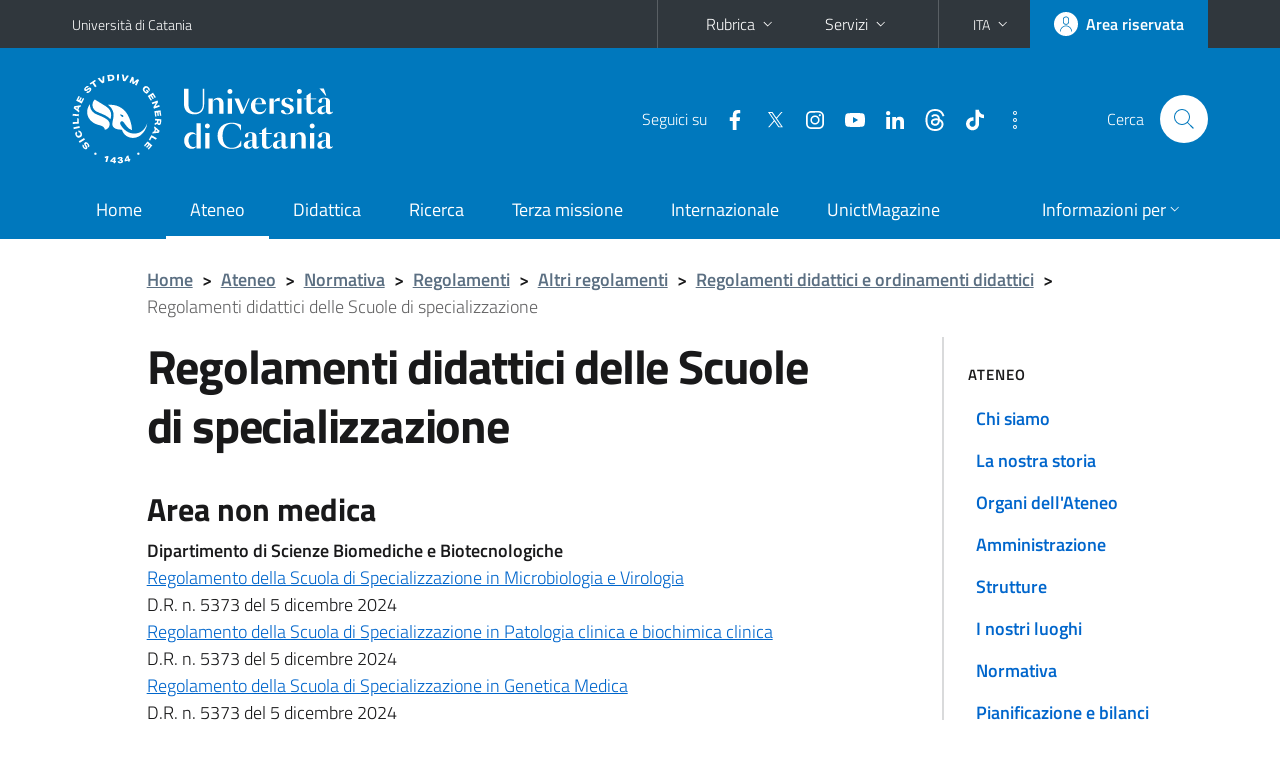

--- FILE ---
content_type: text/html; charset=utf-8
request_url: https://www.unict.it/ateneo/regolamenti-didattici-delle-scuole-di-specializzazione
body_size: 8683
content:
<!DOCTYPE html>
<html lang="it">
<head>
<meta charset="utf-8">
<title>Regolamenti didattici delle Scuole di specializzazione | Università di Catania</title>
<meta name="viewport" content="width=device-width,initial-scale=1,shrink-to-fit=no">
<link rel="shortcut icon" href="https://www.unict.it/sites/all/themes/id_theme_unict/favicon.ico" type="image/vnd.microsoft.icon">
<meta name="description" content="Area non medica Dipartimento di Scienze Biomediche e Biotecnologiche Regolamento della Scuola di Specializzazione in Microbiologia e Virologia ​D.R. n. 5373 del 5 dicembre 2024 Regolamento della Scuola di Specializzazione in Patologia clinica e">
<meta name="generator" content="Drupal 7 (https://www.drupal.org)">
<link rel="canonical" href="https://www.unict.it/it/ateneo/regolamenti-didattici-delle-scuole-di-specializzazione">
<link rel="shortlink" href="https://www.unict.it/it/node/7393">
<link href="/bootstrap-italia/css/bootstrap-italia.min.css" rel="stylesheet">
<link type="text/css" rel="stylesheet" href="https://www.unict.it/sites/default/files/css/css_xE-rWrJf-fncB6ztZfd2huxqgxu4WO-qwma6Xer30m4.css" media="all">
<link type="text/css" rel="stylesheet" href="https://www.unict.it/sites/default/files/css/css__5VnUxpBbXtRlF7ZuhQOkcvqhn-cL0ElbPJy1OxNRuo.css" media="all">
<link type="text/css" rel="stylesheet" href="https://www.unict.it/sites/default/files/css/css_IlqYLwXGDd7Rw-RQHj5IeArwhI0NQAmGep_QwUXgk9A.css" media="all">
<style type="text/css" media="all">
<!--/*--><![CDATA[/*><!--*/
.skiplinks{background-color:#fff}#menu-di-servizio .dropdown-menu,.it-header-slim-right-zone .dropdown-menu{z-index:9999}#menu-servizi{z-index:1001}#nav10.navbar-collapsable{z-index:1000!important}#nav10.navbar-collapsable .close-div{background-color:transparent}

/*]]>*/-->
</style>
<link type="text/css" rel="stylesheet" href="https://www.unict.it/sites/default/files/css/css_cDkJk-8t3QGcPP2hkWWpMn3FkqUv981fONrcNEua1hY.css" media="all">
<script type="text/javascript" src="https://www.unict.it/sites/default/files/js/js_6UR8aB1w5-y_vdUUdWDWlX2QhWu_qIXlEGEV48YgV-c.js"></script>
<script type="text/javascript" src="https://www.unict.it/sites/default/files/js/js_onbE0n0cQY6KTDQtHO_E27UBymFC-RuqypZZ6Zxez-o.js"></script>
<script type="text/javascript" src="https://www.unict.it/sites/default/files/js/js_tB-BLaOKJ50QP_oHpRCTQfjKAA45N06c2zZsxNwKzuc.js"></script>
<script type="text/javascript" src="https://www.unict.it/sites/default/files/js/js_euANCXEh-_ofEaxiCKUKtJWA3JSGiG9GU3HHP49yKCk.js"></script>
<script type="text/javascript">
<!--//--><![CDATA[//><!--
jQuery.extend(Drupal.settings, {"basePath":"\/","pathPrefix":"it\/","setHasJsCookie":0,"ajaxPageState":{"theme":"id_theme_unict","theme_token":"Sg6LfeH3Rfa3i-7aZFUyUlc5L7_iHpxrJhi5OqCrwrg","js":{"sites\/all\/modules\/jquery_update\/replace\/jquery\/2.2\/jquery.min.js":1,"misc\/jquery-extend-3.4.0.js":1,"misc\/jquery-html-prefilter-3.5.0-backport.js":1,"misc\/jquery.once.js":1,"misc\/drupal.js":1,"sites\/all\/modules\/jquery_update\/js\/jquery_browser.js":1,"misc\/form-single-submit.js":1,"sites\/all\/modules\/ckeditor_accordion\/js\/ckeditor-accordion.js":1,"sites\/all\/modules\/entityreference\/js\/entityreference.js":1,"public:\/\/languages\/it_iTEn3M421W6G3VWDPq1fNyj7xFfmEvR1RqsZjxrrqXg.js":1},"css":{"modules\/system\/system.base.css":1,"modules\/system\/system.menus.css":1,"modules\/system\/system.messages.css":1,"modules\/system\/system.theme.css":1,"modules\/aggregator\/aggregator.css":1,"sites\/all\/modules\/ckeditor_accordion\/css\/ckeditor-accordion.css":1,"modules\/field\/theme\/field.css":1,"modules\/node\/node.css":1,"modules\/search\/search.css":1,"modules\/user\/user.css":1,"sites\/all\/modules\/views\/css\/views.css":1,"sites\/all\/modules\/ckeditor\/css\/ckeditor.css":1,"sites\/all\/modules\/ctools\/css\/ctools.css":1,"sites\/all\/modules\/tagclouds\/tagclouds.css":1,"sites\/all\/modules\/taxonomy_access\/taxonomy_access.css":1,"0":1,"sites\/all\/themes\/id_theme\/style.css":1,"sites\/all\/themes\/id_theme_unict\/unict.css":1}},"ckeditor_accordion":{"collapseAll":1},"urlIsAjaxTrusted":{"\/it\/search\/node":true}});
//--><!]]>
</script>
</head>
<body class="html not-front not-logged-in one-sidebar sidebar-first page-node page-node- page-node-7393 node-type-page i18n-it">
<div class="skiplinks"><a class="sr-only sr-only-focusable" href="#it-main" accesskey="c">Vai al contenuto principale</a><a class="sr-only sr-only-focusable" href="#it-main-menu" accesskey="n">Vai al menu di navigazione</a></div>
<header class="it-header-wrapper">
<div class="it-header-slim-wrapper">
<div class="container">
<div class="row"><div class="col-12">
<div class="it-header-slim-wrapper-content">
<a class="d-none d-lg-block navbar-brand" href="https://www.unict.it">Università di Catania</a>
<div class="nav-mobile"><nav aria-label="Navigazione accessoria">
<a class="it-opener d-lg-none mr-1" href="https://www.unict.it" aria-hidden="true" tabindex="-1">Università di Catania</a><a class="it-opener d-lg-none" data-toggle="collapse" href="#menu-di-servizio" role="button" aria-expanded="false" aria-controls="menu-di-servizio" title="Apri il menu di servizio"><svg class="icon" role="img"><use href="/bootstrap-italia/svg/sprite.svg#it-expand"></use></svg></a>
<div class="link-list-wrapper collapse" id="menu-di-servizio">
<ul class="link-list">
<li class="dropdown"><a class="list-item dropdown-toggle" href="#" role="button" data-toggle="dropdown" aria-expanded="false">Rubrica<svg class="icon d-none d-lg-block" role="img"><use href="/bootstrap-italia/svg/sprite.svg#it-expand"></use></svg></a>
<div class="dropdown-menu"><div class="row"><div class="col-12 px-3">
<form action="https://www.unict.it/content/cerca-nella-rubrica" method="post" id="rubrica-form" accept-charset="UTF-8" class="unict-form">
<div class="container">
<div class="form-row"><label for="input-01" class="sr-only">Cerca nella rubrica per cognome</label><input required id="input-01" name="trova" type="text" class="form-control" autocomplete="family-name" placeholder="Cerca nella rubrica per cognome"></div>
<div class="form-row mt-2 mb-1"><input type="submit" class="btn btn-primary btn-xs py-1" value="CERCA"></div>
</div>
</form>
</div></div></div></li>
<li class="dropdown"><a class="list-item dropdown-toggle" href="#" role="button" data-toggle="dropdown" aria-expanded="false">Servizi<svg class="icon d-none d-lg-block" role="img"><use href="/bootstrap-italia/svg/sprite.svg#it-expand"></use></svg></a>
<div class="dropdown-menu" id="menu-servizi"><div class="row"><div class="col-12"><div class="link-list-wrapper">
<ul>
<li><a class="list-item" href="https://studenti.smartedu.unict.it" target="_blank" rel="noopener"><span>Portale studenti</span></a></li>
<li><a class="list-item" href="https://docenti.smartedu.unict.it/docenti/" target="_blank" rel="noopener"><span>Portale docenti / didattica</span></a></li>
<li><a class="list-item" href="https://intranet.unict.it" target="_blank" rel="noopener"><span>Portale personale</span></a></li>
<li><a class="list-item" href="https://segreterie.smartedu.unict.it" target="_blank" rel="noopener"><span>Portale segreterie</span></a></li>
<li><a class="list-item" href="https://www.sida.unict.it" target="_blank" rel="noopener"><span>Biblioteca digitale</span></a></li>
<li><a class="list-item" href="https://webmail365.unict.it" target="_blank" rel="noopener"><span>Webmail studenti</span></a></li>
<li><a class="list-item" href="https://webmail.unict.it" target="_blank" rel="noopener"><span>Webmail docenti e personale</span></a></li>
<li><a class="list-item" href="https://studium.unict.it" target="_blank" rel="noopener"><span>E-learning / Studium</span></a></li>
<li><a class="list-item" href="https://www.unict.it/servizi/servizi-web"><span>Servizi informatici</span></a></li>
<li><a class="list-item" href="https://www.unict.it/servizi"><span><strong>Tutti i servizi</strong> &raquo;</span></a></li>
</ul>
</div></div></div></div></li>
</ul>
</div>
</nav></div>
<div class="it-header-slim-right-zone">
<div class="nav-item dropdown"><a class="nav-link dropdown-toggle" href="#" role="button" data-toggle="dropdown" aria-expanded="false" title="Cambia lingua" id="lansw"><span>ITA</span><svg class="icon d-none d-lg-block" role="img"><use href="/bootstrap-italia/svg/sprite.svg#it-expand"></use></svg></a><div class="dropdown-menu"><div class="row"><div class="col-12"><div class="link-list-wrapper"><ul class="link-list">
<li><a class="list-item" href="/it"><span>Italiano</span></a></li>
<li><a class="list-item" href="/en" id="lanswitch"><span>English</span></a></li>
<li><a class="list-item" href="/en/content/bienvenue-a-luniversite-de-catane"><span>Français</span></a></li>
<li><a class="list-item" href="/en/content/bienvenido-la-universidad-de-catania"><span>Español</span></a></li>
<li><a class="list-item" href="/en/content/willkommen-der-universitat-catania"><span>Deutsch</span></a></li>
<li><a class="list-item" href="/en/content/marhaban-bikum-fi-jamiat-catania"><span>العربية</span></a></li>
<li><a class="list-item" href="/en/content/dobro-pozhalovat-v-universitet-katanii"><span>Русский</span></a></li>
</ul></div></div></div></div></div>
<a class="btn btn-icon btn-full" href="/content/login-cas"><span class="rounded-icon"><svg class="icon icon-primary" role="img" aria-label="Accedi all'area riservata"><use href="/bootstrap-italia/svg/sprite.svg#it-user"></use></svg></span><span class="d-none d-lg-block">Area riservata</span></a>
</div>
</div>
</div></div>
</div>
</div>
<div class="it-nav-wrapper">
<div class="it-header-center-wrapper">
<div class="container">
<div class="row"><div class="col-12">
<div class="it-header-center-content-wrapper">
<div class="it-brand-wrapper"><a href="/it"><img src="https://www.unict.it/sites/all/themes/id_theme_unict/logo.svg" alt="Università di Catania" class="icon"></a></div>
<div class="it-right-zone"><div class="it-socials d-none d-md-flex"><span>Seguici&nbsp;su</span><ul><li><a href="https://www.facebook.com/universitadeglistudicatania"><svg class="icon" aria-label="Facebook"><use href="/bootstrap-italia/svg/sprite.svg#it-facebook"></use></svg></a></li>
<li><a href="https://twitter.com/unict_it"><svg class="icon" aria-label="Twitter"><use href="/bootstrap-italia/svg/sprite.svg#it-twitter"></use></svg></a></li>
<li><a href="https://www.instagram.com/unictcomunica/"><svg class="icon" aria-label="Instagram"><use href="/bootstrap-italia/svg/sprite.svg#it-instagram"></use></svg></a></li>
<li><a href="https://www.youtube.com/@webtvunict"><svg class="icon" aria-label="YouTube"><use href="/bootstrap-italia/svg/sprite.svg#it-youtube"></use></svg></a></li>
<li><a href="https://it.linkedin.com/school/university-of-catania/"><svg class="icon" aria-label="LinkedIn"><use href="/bootstrap-italia/svg/sprite.svg#it-linkedin"></use></svg></a></li>
<li><a href="https://www.threads.net/@unictcomunica"><svg class="icon icon-fix" aria-label="Threads"><use href="/sites/all/themes/id_theme/threads.svg#threads"></use></svg></a></li>
<li><a href="https://www.tiktok.com/@_unict"><svg class="icon icon-fix" aria-label="TikTok"><use href="/sites/all/themes/id_theme/tiktok.svg#tiktok"></use></svg></a></li>
<li><a href="/it/ateneo/unict-sui-social" title="Altri profili social"><svg class="icon" aria-label="Altri profili social"><use href="/bootstrap-italia/svg/sprite.svg#it-more-items"></use></svg></a></li>
</ul></div><div class="it-search-wrapper"><span class="d-none d-md-block">Cerca</span><a class="search-link rounded-icon" href="#" data-target="#searchModal" data-toggle="modal" aria-label="Cerca" title="Cerca"><svg class="icon" role="img"><use href="/bootstrap-italia/svg/sprite.svg#it-search"></use></svg></a></div>
</div>
</div>
</div></div>
</div>
</div>
<div class="it-header-navbar-wrapper">
<div class="container">
<div class="row"><div class="col-12">
<nav class="navbar navbar-expand-lg" aria-label="Navigazione principale">
<button class="custom-navbar-toggler" type="button" aria-controls="nav10" aria-expanded="false" aria-label="attiva / disattiva la navigazione" data-target="#nav10"><svg class="icon" role="img"><use href="/bootstrap-italia/svg/sprite.svg#it-burger"></use></svg></button>
<div class="navbar-collapsable" id="nav10">
<div class="overlay"></div>
<div class="close-div"><button class="close-menu border-0" type="button" aria-label="chiudi"><svg class="icon icon-white" role="img"><use href="/bootstrap-italia/svg/sprite.svg#it-close-big"></use></svg></button></div>
<div class="menu-wrapper" id="it-main-menu">
<ul class="navbar-nav">
<li class="nav-item"><a class="nav-link" href="/it">Home</a></li>
<li class="nav-item"><a href="/it/ateneo" class="nav-link active">Ateneo</a></li>
<li class="nav-item"><a class="nav-link" href="/it/didattica">Didattica</a></li>
<li class="nav-item"><a class="nav-link" href="/it/ricerca">Ricerca</a></li>
<li class="nav-item"><a class="nav-link" href="/it/terza-missione">Terza missione</a></li>
<li class="nav-item"><a class="nav-link" href="/it/internazionale">Internazionale</a></li>
<li class="nav-item"><a class="nav-link" href="https://www.unictmagazine.unict.it">UnictMagazine</a></li>
</ul>
<ul class="navbar-nav navbar-secondary">
<li class="nav-item dropdown"><a class="nav-link dropdown-toggle" href="#" role="button" data-toggle="dropdown" aria-expanded="false"><span>Informazioni per</span><svg class="icon icon-xs" role="img"><use href="/bootstrap-italia/svg/sprite.svg#it-expand"></use></svg></a><div class="dropdown-menu"><div class="link-list-wrapper pb-lg-2"><ul class="link-list">
<li><a class="list-item pt-lg-2" href="/future-matricole"><span>Future matricole</span></a></li>
<li><a class="list-item pt-lg-2" href="/studenti"><span>Studenti</span></a></li>
<li><a class="list-item pt-lg-2" href="/it/internazionale/studenti-internazionali" "/studenti-internazionali"><span class="text-nowrap">Studenti internazionali</span></a></li>
<li><a class="list-item pt-lg-2" href="/laureati"><span>Laureati</span></a></li>
<li><a class="list-item pt-lg-2" href="/personale-docente-e-ricercatore"><span>Personale docente</span></a></li>
<li><a class="list-item pt-lg-2" href="/personale-tecnico-amministrativo"><span>Personale TA</span></a></li>
<li><a class="list-item pt-lg-2" href="/it/servizi/enti-e-imprese"><span>Enti e imprese</span></a></li>
<li><a class="list-item pt-lg-2" href="/stampa-e-media"><span>Stampa e media</span></a></li>
</ul></div></div></li>
</ul>
</div>
</div>
</nav>
</div></div>
</div>
</div>
</div>
</header>
<div class="d-md-none bg-light p-3 pl-4"><div class="row"><div class="col-md-12"><a href="#menu-sezione" data-attribute="forward" class="text-decoration-none text-dark"><svg class="icon icon-sm align-top" role="img"><use href="/bootstrap-italia/svg/sprite.svg#it-list"></use></svg><span class="pl-3 fw-bold">Vai ai contenuti correlati</span></a></div></div></div>
<main id="it-main">
<section id="breadcrumb">
<div class="container">
<div class="row">
<div class="offset-lg-1 col-lg-11 col-md-12 px-3 px-sm-0 pb-2">
<nav class="breadcrumb-container" aria-label="Percorso di navigazione">
<ol class="breadcrumb">
<li class="breadcrumb-item"><a href="/it">Home</a><span class="separator">&gt;</span></li>
<li class="breadcrumb-item"><a href="/it/ateneo" title="">Ateneo</a><span class="separator">&gt;</span></li>
<li class="breadcrumb-item"><a href="/it/ateneo/normativa" title="">Normativa</a><span class="separator">&gt;</span></li>
<li class="breadcrumb-item"><a href="/it/ateneo/regolamenti" title="Regolamenti">Regolamenti</a><span class="separator">&gt;</span></li>
<li class="breadcrumb-item"><a href="/it/ateneo/altri-regolamenti">Altri regolamenti</a><span class="separator">&gt;</span></li>
<li class="breadcrumb-item"><a href="/it/ateneo/regolamenti-didattici-e-ordinamenti-didattici">Regolamenti didattici e ordinamenti didattici</a><span class="separator">&gt;</span></li>
<li class="breadcrumb-item active" aria-current="page">Regolamenti didattici delle Scuole di specializzazione</li>
</ol>
</nav>
</div>
</div>
</div>
</section>
<section id="content">
<div class="container">
<div class="row">
<div class="offset-lg-1 col-lg-7 col-md-7 px-3 px-sm-0">
<article id="content-node-7393">
<h1>Regolamenti didattici delle Scuole di specializzazione</h1><div class="region region-content">
<div id="block-system-main" class="block block-system">

<div class="content">
<div id="node-7393" class="node node-page clearfix">

  
      
  
  <div class="content">
    <div class="field field-name-body field-type-text-with-summary field-label-hidden"><div class="field-items"><div class="field-item even" id="first"><div> </div>
<h3>Area non medica</h3>
<p><strong>Dipartimento di Scienze Biomediche e Biotecnologiche</strong><br />
<a href="/sites/default/files/regolamento_area_non_medica_ssmv_e_all_def_signed.pdf">Regolamento della Scuola di Specializzazione in Microbiologia e Virologia</a><br />
<a href="/sites/default/files/files/Regolamento%20Scuola%20Beni%20Archeologici_signed.pdf" target="_blank">​</a>D.R. n. 5373 del 5 dicembre 2024<br />
<a href="/sites/default/files/regolamento_didattico_scuola_di_specializzazione_in_patologia_clinica_e_biochimica_clinica_e_all._def_signed.pdf">Regolamento della Scuola di Specializzazione in Patologia clinica e biochimica clinica</a><br />
D.R. n. 5373 del 5 dicembre 2024<br />
<a href="/sites/default/files/regolamento_didattico_scuola_di_specializzazione_in_spec._genetica_medica_area_non_medica_e_all_def_signed.pdf">Regolamento della Scuola di Specializzazione in Genetica Medica</a><br />
D.R. n. 5373 del 5 dicembre 2024<br />
<a href="/sites/default/files/regolamento_didattico_ss_in_farmacologia_clinica_e_tossicologia_clinica_signed.pdf">Regolamento della Scuola di Specializzazione in Farmacologia e Tossicologia Clinica</a><br />
D.R. n. 5373 del 5 dicembre 2024</p>
<p><strong>Dipartimento di Scienze della Formazione</strong><br />
<a href="/sites/default/files/files/Regolamento%20SSPC_dr_2210_28mag_2024_signed.pdf">Regolamento della Scuola di Specializzazione in Psicologia clinica</a><br />
<a href="/sites/default/files/files/Regolamento%20Scuola%20Beni%20Archeologici_signed.pdf" target="_blank">​</a>D.R. n. 2210 del 28 maggio 2024</p>
<p><strong>Dipartimento di Scienze Umanistiche</strong><br />
<a href="/sites/default/files/files/Regolamento%20Scuola%20Beni%20Archeologici_signed.pdf" target="_blank">Regolamento della Scuola di Specializzazione in Beni Archeologici</a><br />
D.R. n. 1165 dell'8 aprile 2021 (in vigore dal 23 aprile 2021)</p>
<p><strong>​Dipartimento di Scienze mediche, chirurgiche e tecnologie avanzate "G.F. Ingrassia"</strong><br />
<a href="/sites/default/files/files/SSFM%20-%20Regolamento%20Fisica%20medica.pdf" target="_blank">Regolamento didattico della Scuola di specializzazione in Fisica medica</a><br />
D.R. n. 1458 del 10/06/2020</p>
<p> </p>
<p><strong>Dipartimento di Scienze del Farmaco</strong><br />
<a href="/sites/default/files/files/Regolamento%20Farmacia%20Ospedaliera%202019_signed.pdf" target="_blank">Regolamento didattico della Scuola di specializzazione in Farmacia ospedaliera</a><br />
D.R. n. 2887 del 6/09/2016 - modifica con D.R. n. 2427 del 2 agosto 2019</p>
<p><strong>Dipartimento di Chirurgia Generale e Specialità Medico Chirurgiche</strong><br />
<a href="/sites/default/files/files/Regolamento%20Scuola%20ortognatodonzia%20firmato%20(vera)_signed.pdf" target="_blank">Regolamento didattico della Scuola di specializzazione in Ortognatodonzia</a><br />
D.R. n. 2930 dell’8/8/2017</p>
<p> </p>
<p> </p>
<hr />
<h3>Area medica</h3>
<p><strong>Dipartimento di Medicina clinica e sperimentale</strong></p>
<ul>
<li><a href="/sites/default/files/files/ENDOCRINOLOGIA%20E%20MALATTIE%20DEL%20METABOLISMO-merged(1).pdf">Regolamento didattico della Scuola di specializzazione in ENDOCRINOLOGIA E MALATTIE DEL METABOLISMO (All_1 All_1bis)</a>
<ul>
<li>D.R. n. 523 del 20/02/2020</li>
</ul>
</li>
<li><a href="/sites/default/files/files/geriatria-a.pdf">Regolamento didattico della Scuola di specializzazione in GERIATRIA (All_1; All_1bis; All_2)</a>
<ul>
<li>D.R. n. 523 del 20/02/2020</li>
</ul>
</li>
<li><a href="/sites/default/files/files/Merge_respiratorio.pdf">Regolamento didattico della Scuola di specializzazione in MALATTIE DELL’APPARATO RESPIRATORIO (All_1; All_1bis; All_2; PDS)</a>
<ul>
<li>D.R. n. 523 del 20/02/2020</li>
</ul>
</li>
<li><a href="/sites/default/files/files/med%20urgenza-a.pdf">Regolamento didattico della Scuola di specializzazione in MEDICINA D’EMERGENZA-URGENZA (All_1; All_2)</a>
<ul>
<li>D.R. n. 523 del 20/02/2020</li>
</ul>
</li>
<li><a href="/sites/default/files/files/interna-a.pdf">Regolamento didattico della Scuola di specializzazione in MEDICINA INTERNA (All_1; All_2)</a>
<ul>
<li>D.R. n. 523 del 20/02/2020</li>
</ul>
</li>
<li><a href="/sites/default/files/files/nefrologia-a.pdf">Regolamento didattico della Scuola di specializzazione in NEFROLOGIA (All_1; All_1bis; All_2)</a>
<ul>
<li>D.R. n. 523 del 20/02/2020</li>
</ul>
</li>
<li><a href="/sites/default/files/files/neuropsic-a.pdf">Regolamento didattico della Scuola di specializzazione in NEUROPSICHIATRIA INFANTILE (All_1; All_1bis; All_2; PDS)</a>
<ul>
<li>D.R. n. 523 del 20/02/2020</li>
</ul>
</li>
<li><a href="/sites/default/files/files/pediatria-a.pdf">Regolamento didattico della Scuola di specializzazione in PEDIATRIA (All_1; All_1bis; All_2; PDS)</a>
<ul>
<li>D.R. n. 523 del 20/02/2020</li>
</ul>
</li>
<li><a href="/sites/default/files/files/psichiatria-a.pdf">Regolamento didattico della Scuola di specializzazione in PSICHIATRIA (All_1; All_1bis; All_2)</a>
<ul>
<li>D.R. n. 523 del 20/02/2020</li>
</ul>
</li>
<li><a href="/sites/default/files/001-frontespizio_regolamento_lavoro-mergeda.pdf">Regolamento didattico della Scuola di specializzazione in MEDICINA DEL LAVORO</a>
<ul>
<li>D.R. n. 2508 dell'11/06/25</li>
</ul>
</li>
</ul>
<p><strong>Dipartimento di Scienze mediche, chirurgiche e tecnologie avanzate "G.F. Ingrassia"</strong></p>
<ul>
<li>
<p><a href="/sites/default/files/files/anatomiapat-A.pdf">Regolamento didattico della Scuola di specializzazione in Anatomia patologica (All_1; All_1bis; All_2)</a><br />
	D.R. n. 4812 del 18/12/2018</p>
</li>
<li>
<p><a href="/sites/default/files/files/audiologia-a.pdf">Regolamento didattico della Scuola di specializzazione in Audiologia e Foniatria (All_1; All_1bis; All_2)</a><br />
	D.R. n. 4812 del 18/12/2018</p>
</li>
<li>
<p><a href="/sites/default/files/files/igiene-med-prev-a.pdf">Regolamento didattico della Scuola di specializzazione in Igiene e Medicina preventiva (All_1; All_1bis; All_2)</a><br />
	D.R. n. 4812 del 18/12/2018</p>
</li>
<li>
<p><a href="/sites/default/files/files/NEUROLOGIA-A.pdf">Regolamento didattico della Scuola di specializzazione in Neurologia (All_1; All_1bis; All_2)</a><br />
	D.R. n. 4812 del 18/12/2018</p>
</li>
<li>
<p><a href="/sites/default/files/files/otorinolaringo-a.pdf">Regolamento didattico della Scuola di specializzazione in Otorinolaringoiatria (All_1; All_1bis; All_2)</a><br />
	D.R. n. 4812 del 18/12/2018</p>
</li>
<li>
<p><a href="/sites/default/files/files/radiodiagn-a.pdf">Regolamento didattico della Scuola di specializzazione in Radiodiagnostica (All_1; All_1bis; All_2)</a><br />
	D.R. n. 4812 del 18/12/2018</p>
</li>
<li>
<p><a href="/sites/default/files/001_frontespizio_regolamento-merged.pdf">Regolamento didattico della Scuola di specializzazione in Neurochirurgia</a><br />
	D.R. n. 2509 dell'11/06/25</p>
</li>
<li>
<p><a href="/sites/default/files/001_-regolamento_con_home-merged-legale.pdf">Regolamento didattico della Scuola di specializzazione in Medicina Legale</a><br />
	D.R. n. 2508 dell'11/06/25</p>
</li>
</ul>
<p><strong>Dipartimento di Scienze Biomediche e Biotecnologiche</strong></p>
<ul>
<li><a href="/sites/default/files/files/farmacologia-a.pdf">Regolamento didattico della Scuola di specializzazione di area sanitaria in Farmacologia e Tossicologia clinica (All_1; All_1bis; All_2)</a><br />
	D.R. n. 1246 del 06/05/2019</li>
<li>
<p><a href="/sites/default/files/files/genetica-med-a.pdf">Regolamento didattico della Scuola di specializzazione di area sanitaria in Genetica medica (All_1; All_1bis; All_2; Pds)</a><br />
	D.R. n. 1246 del 06/05/2019</p>
</li>
<li>
<p><a href="/sites/default/files/files/med-fisic-riab-a.pdf">Regolamento didattico della Scuola di specializzazione di area sanitaria in Medicina fisica e riabilitativa (All_1; All_1bis; All_2; Pds)</a><br />
	D.R. n. 1246 del 06/05/2019</p>
</li>
<li>
<p><a href="/sites/default/files/files/microbiologia-a.pdf">Regolamento didattico della Scuola di specializzazione di area sanitaria in Microbiologia e Virologia (All_1; All_1bis; All_2; Pds)</a><br />
	D.R. n. 1246 del 06/05/2019</p>
</li>
<li>
<p><a href="/sites/default/files/files/patologia-a.pdf">Regolamento didattico della Scuola di specializzazione di area sanitaria in Patologia clinica e Biochimica clinica (All_1; All_1bis; All_2; Pds)</a><br />
	D.R. n. 1246 del 06/05/2019</p>
</li>
</ul>
<p><strong>Dipartimento di Chirurgia Generale e Specialità Medico Chirurgiche</strong></p>
<ul>
<li>
<p><a href="/sites/default/files/files/anestesia-a.pdf">​Regolamento didattico della Scuola di specializzazione in Anestesia, rianimazione, terapia intensiva e del dolore (All_1; All_1bis; All_2)</a><br />
	D.R. n. 4041 del 19/12/2019</p>
</li>
<li>
<p><a href="/sites/default/files/files/chir-gen-A.pdf">Regolamento didattico della Scuola di specializzazione in Chirurgia generale (All_1; All_1bis; All_2)</a><br />
	D.R. n. 4041 del 19/12/2019</p>
</li>
<li>
<p><a href="/sites/default/files/files/chir-vasc-a.pdf">Regolamento didattico della Scuola di specializzazione in Chirurgia vascolare (All_1; All_1bis; All_2)</a><br />
	D.R. n. 4041 del 19/12/2019</p>
</li>
<li>
<p><a href="/sites/default/files/files/dermatologia-A.pdf">Regolamento didattico della Scuola di specializzazione in Dermatologia e Venereologia (All_1_e_1bis; All_2)</a><br />
	D.R. n. 4041 del 19/12/2019</p>
</li>
<li>
<p><a href="/sites/default/files/files/ematologia-A.pdf">Regolamento didattico della Scuola di specializzazione in Ematologia (All_1; All_1bis; All_2; Pds)</a><br />
	D.R. n. 4041 del 19/12/2019</p>
</li>
<li>
<p><a href="/sites/default/files/files/ginecologia-a.pdf">Regolamento didattico della Scuola di specializzazione in Ginecologia e Ostetricia (Allegato ordinamento; All_1bis; Pds)</a><br />
	D.R. n. 4041 del 19/12/2019</p>
</li>
<li>
<p><a href="/sites/default/files/files/cardiovascolare-a.pdf">Regolamento didattico della Scuola di specializzazione in Malattie dell'apparato cardiovascolare (All_1; All_1bis; All_2; Pds)</a><br />
	D.R. n. 4041 del 19/12/2019</p>
</li>
<li>
<p><a href="/sites/default/files/files/oftalmologia-a.pdf">Regolamento didattico della Scuola di specializzazione in Oftalmologia (All_1; All_1bis; All_2)</a><br />
	D.R. n. 4041 del 19/12/2019</p>
</li>
<li>
<p><a href="/sites/default/files/files/ortopedia-a.pdf">Regolamento didattico della Scuola di specializzazione in Ortopedia e Traumatologia (All_1; All_1bis; All_2; Pds)</a><br />
	D.R. n. 4041 del 19/12/2019</p>
</li>
<li>
<p><a href="/sites/default/files/files/urologia-a.pdf">Regolamento didattico della Scuola di specializzazione in Urologia (All_1; All_1bis; All_2; Pds)</a><br />
	D.R. n. 4041 del 19/12/2019</p>
</li>
</ul>
</div></div></div><div class="field field-name-field-link my-4"><h4 class="font-weight-normal mb-1">Link utili</h4><div class="field-items section section-muted rounded px-4 py-3"><div class="field-item even" id="first"><a href="http://www.unict.it/it/didattica/scuole-di-specializzazione">Scuole di Specializzazione</a></div></div></div><div class="field field-name-field-ultima-modifica field-type-node-display-fields field-label-inline clearfix"><div class="field-label">Ultima modifica:&nbsp;</div><div class="field-items"><div class="field-item even" id="first">08/07/2025 - 16:45</div></div></div>  </div>

  
  
</div>

</div>
</div>
</div>
<div class="dropdown" id="it-share">
<a class="dropdown-toggle btn btn-outline-primary btn-icon btn-xs mt-2 mb-3 p-2" href="#" role="button" data-toggle="dropdown" aria-expanded="false"><svg class="icon icon-primary icon-sm" role="img"><use href="/bootstrap-italia/svg/sprite.svg#it-share"></use></svg><span>Condividi</span></a>
<div class="dropdown-menu"><div class="link-list-wrapper"><ul class="link-list">
<li><a class="list-item" rel="nofollow" href="https://www.facebook.com/sharer/sharer.php?src=bm&amp;u=https%3A%2F%2Fwww.unict.it%2Fateneo%2Fregolamenti-didattici-delle-scuole-di-specializzazione&amp;t=Regolamenti+didattici+delle+Scuole+di+specializzazione&amp;v=3" onclick="javascript:window.open(this.href,'','menubar=no,toolbar=no,resizable=yes,scrollbar=yes,height=500,width=720');return false;"><svg class="icon icon-primary icon-sm align-middle mr-1" role="img"><use href="/bootstrap-italia/svg/sprite.svg#it-facebook-square"></use></svg><span class="u-hiddenVisually">Facebook</span></a></li>
<li><a class="list-item" rel="nofollow" href="https://www.twitter.com/share?url=https%3A%2F%2Fwww.unict.it%2Fateneo%2Fregolamenti-didattici-delle-scuole-di-specializzazione" onclick="javascript:window.open(this.href,'','menubar=no,toolbar=no,resizable=yes,scrollbar=yes,height=600,width=600');return false;"><svg class="icon icon-primary icon-sm align-middle mr-1" role="img"><use href="/bootstrap-italia/svg/sprite.svg#it-twitter"></use></svg><span class="u-hiddenVisually">Twitter</span></a></li>
<li><a class="list-item" href="https://api.whatsapp.com/send?text=https%3A%2F%2Fwww.unict.it%2Fateneo%2Fregolamenti-didattici-delle-scuole-di-specializzazione" data-action="share/whatsapp/share"><svg class="icon icon-primary icon-sm align-middle mr-1" role="img"><use href="/bootstrap-italia/svg/sprite.svg#it-whatsapp"></use></svg><span class="u-hiddenVisually">Whatsapp</span></a></li>
<li><a class="list-item" href="https://t.me/share/url?url=https%3A%2F%2Fwww.unict.it%2Fateneo%2Fregolamenti-didattici-delle-scuole-di-specializzazione&amp;text=Regolamenti+didattici+delle+Scuole+di+specializzazione" data-action="share/telegram/share"><svg class="icon icon-primary icon-sm align-middle mr-1" role="img"><use href="/bootstrap-italia/svg/sprite.svg#it-telegram"></use></svg><span class="u-hiddenVisually">Telegram</span></a></li>
<li><a class="list-item" href="mailto:?subject=Universit%C3%A0+di+Catania+-+Regolamenti+didattici+delle+Scuole+di+specializzazione&amp;body=https%3A%2F%2Fwww.unict.it%2Fateneo%2Fregolamenti-didattici-delle-scuole-di-specializzazione"><svg class="icon icon-primary icon-sm align-middle mr-1" role="img"><use href="/bootstrap-italia/svg/sprite.svg#it-mail"></use></svg><span class="u-hiddenVisually">Email</span></a></li>
</ul></div></div>
</div>
</article>
</div>
<div class="offset-lg-1 col-lg-3 offset-md-1 col-md-4">
<div class="region region-sidebar-first">
<aside id="menu-sezione">
<div id="block-menu-block-1" class="sidebar-wrapper it-line-left-side block block-menu-block">
<h3>Ateneo</h3>

<div class="sidebar-linklist-wrapper"><div class="link-list-wrapper">
<ul class="menu"><li><a class="list-item medium" href="/it/ateneo/chi-siamo">Chi siamo</a></li>
<li><a class="list-item medium" href="/it/ateneo/la-nostra-storia">La nostra storia</a></li>
<li><a class="list-item medium" href="/it/ateneo/organi-dellateneo">Organi dell&#039;Ateneo</a></li>
<li><a class="list-item medium" href="/it/ateneo/amministrazione">Amministrazione</a></li>
<li><a class="list-item medium" href="/it/ateneo/strutture">Strutture</a></li>
<li><a class="list-item medium" href="/it/ateneo/luoghi" title="">I nostri luoghi</a></li>
<li><a class="list-item medium" href="/it/ateneo/normativa" title="" class="active-trail">Normativa</a></li>
<li><a class="list-item medium" href="/it/ateneo/pianificazione-e-bilanci">Pianificazione e bilanci</a></li>
<li><a class="list-item medium" href="/it/ateneo/assicurazione-della-qualit%C3%A0">Assicurazione della qualità</a></li>
</ul></div></div>
</div>
</aside>
</div>
</div>
</div>
</div>
</section>
</main>
<footer class="it-footer">
<div class="it-footer-main">
<div class="container">
<section><div class="row clearfix"><div class="col-sm-12"><div class="it-brand-wrapper"><a href="https://www.unict.it"><img src="/sites/all/themes/id_theme/pittogramma.svg" class="icon" alt="Pittogramma UniCt"><div class="it-brand-text"><h2>Università di Catania</h2></div></a></div></div></div></section>
<section>
<div class="row">
<div class="col-md-4 col-sm-6 pb-2">
<div id="block-block-274" class="block block-block">
<h3>Dove siamo</h3>

<div class="content">
<p>Piazza Università, 2<br>95131 - Catania<br><br>Partita IVA 02772010878</p>
</div>
</div>
</div>
<div class="col-md-4 col-sm-6 pb-2">
<div id="block-block-275" class="block block-block">
<h3>Contatti</h3>

<div class="content">
<p><a href="/ateneo/urp">URP</a> » <a href="/ateneo/urp#recapiti_urp">tutti i recapiti</a><br>
<a href="mailto:protocollo@unict.it">protocollo@unict.it</a><br>
<a href="mailto:protocollo@pec.unict.it">protocollo@pec.unict.it</a><br>
<a href="/contact">Dillo alla redazione</a></p>

</div>
</div>
</div>
<div class="col-md-4 col-sm-6 pb-2">
<h3>Seguici&nbsp;su</h3>
<ul class="list-inline text-left social"><li class="list-inline-item pb-2"><a class="p-1" href="https://www.facebook.com/universitadeglistudicatania"><svg class="icon icon-sm icon-white align-top" aria-label="Facebook"><use href="/bootstrap-italia/svg/sprite.svg#it-facebook"></use></svg></a></li><li class="list-inline-item pb-2"><a class="p-1" href="https://twitter.com/unict_it"><svg class="icon icon-sm icon-white align-top" aria-label="Twitter"><use href="/bootstrap-italia/svg/sprite.svg#it-twitter"></use></svg></a></li><li class="list-inline-item pb-2"><a class="p-1" href="https://www.instagram.com/unictcomunica/"><svg class="icon icon-sm icon-white align-top" aria-label="Instagram"><use href="/bootstrap-italia/svg/sprite.svg#it-instagram"></use></svg></a></li><li class="list-inline-item pb-2"><a class="p-1" href="https://www.youtube.com/@webtvunict"><svg class="icon icon-sm icon-white align-top" aria-label="YouTube"><use href="/bootstrap-italia/svg/sprite.svg#it-youtube"></use></svg></a></li><li class="list-inline-item pb-2"><a class="p-1" href="https://it.linkedin.com/school/university-of-catania/"><svg class="icon icon-sm icon-white align-top" aria-label="LinkedIn"><use href="/bootstrap-italia/svg/sprite.svg#it-linkedin"></use></svg></a></li><li class="list-inline-item pb-2"><a class="p-1" href="https://www.threads.net/@unictcomunica"><svg class="icon icon-fix icon-sm icon-white align-top" aria-label="Threads"><use href="/sites/all/themes/id_theme/threads.svg#threads"></use></svg></a></li><li class="list-inline-item pb-2"><a class="p-1" href="https://www.tiktok.com/@_unict"><svg class="icon icon-fix icon-sm icon-white align-top" aria-label="TikTok"><use href="/sites/all/themes/id_theme/tiktok.svg#tiktok"></use></svg></a></li><li class="list-inline-item pb-2"><a class="p-1" href="/it/ateneo/unict-sui-social" title="Altri profili social"><svg class="icon icon-sm icon-white align-top" aria-label="Altri profili social"><use href="/bootstrap-italia/svg/sprite.svg#it-more-items"></use></svg></a></li></ul>
<div class="border-top mt-4 py-4 mr-n3"><a href="/it/internazionale/eunice-european-university"><img src="/img/eunice.svg" alt="Eunice - European University" style="max-width:150px"></a></div>
</div></div>
</section>
<section class="py-4 border-white border-top">
<div class="row">
<div class="col-md-4 col-sm-6 pb-2">
<div id="block-block-276" class="block block-block">
<h3>Amministrazione</h3>

<div class="content">
<ul class="footer-list link-list clearfix">
<li><a href="/content/amministrazione-trasparente">Amministrazione trasparente</a></li>
<li><a href="/content/bandi-e-concorsi">Bandi, gare e concorsi</a></li>
<li><a href="http://albo.unict.it/">Albo online</a></li>
<li><a href="/atti-di-notifica">Atti di notifica</a></li>
</ul>

</div>
</div>
</div>
<div class="col-md-4 col-sm-6 pb-2">
<div id="block-block-277" class="block block-block">
<h3>Comunicazione</h3>

<div class="content">
<ul class="footer-list link-list clearfix">
<li><a href="/ateneo/unict-comunica">Unict Comunica</a></li>
<li><a href="/it/comunicati-stampa">Comunicati stampa</a></li>
<li><a href="https://www.brand.unict.it">Brand identity</a></li>
<li><a href="https://store.unict.it">Store Unict</a></li>
</ul>

</div>
</div>
</div>
<div class="col-md-4 col-sm-6 pb-2">
<div id="block-block-278" class="block block-block">
<h3>Link utili</h3>

<div class="content">
<ul class="footer-list link-list clearfix">
<li><a href="/ateneo/sostieni-unict">Sostieni Unict</a></li>
<li><a href="http://ws1.unict.it/ProcedimentiAmministrativi">Come fare per</a></li>
<li><a href="/servizi/sicurezza-online">Sicurezza online</a></li>
<li><a href="/ateneo/assicurazione-della-qualit%C3%A0">Assicurazione della qualità</a></li>
</ul>

</div>
</div>
</div>
</div>
</section>
</div>
</div>
<div class="it-footer-small-prints clearfix">
<div class="container">
<h3 class="sr-only">Link e informazioni utili</h3>
<div class="region region-footer-link">
<div id="block-block-279" class="block block-block">

<div class="content">
<ul class="it-footer-small-prints-list list-inline mb-0 d-flex flex-column flex-md-row">
<li><a href="/content/privacy">Privacy</a></li>
<li><a href="/content/note-legali">Note legali</a></li>
<li><a href="/content/accessibilit%C3%A0">Accessibilità</a></li>
<li><a href="/servizi/le-nostre-app">App</a></li>
<li><a href="/content/elenco-siti-tematici">Siti tematici</a></li>
<li><a href="/content/dati-di-monitoraggio">Dati di monitoraggio</a></li>
<li><a href="/sitemap">Mappa<span class="d-md-none d-lg-inline"> del sito</span></a></li>
</ul>
</div>
</div>
</div>
</div>
</div>
</footer>
<div class="modal fade show" id="searchModal" tabindex="-1" role="dialog" aria-labelledby="cerca-nel-sito" aria-modal="true">
<div class="modal-dialog"><div class="modal-content p-3">
<div class="container"><div class="row"><button class="close mr-3" type="button" data-dismiss="modal" aria-label="Chiudi"><svg class="icon" role="img"><use href="/bootstrap-italia/svg/sprite.svg#it-arrow-left"></use></svg></button><h2 class="modal-title" id="cerca-nel-sito">Cerca nel sito</h2></div></div>
<form class="search-form" action="/it/search/node" method="post" id="search-form" accept-charset="UTF-8"><div><div class="container"><div class="form-row mt-2 mb-4">
  <label for="edit-keys" class="d-none">Termini da ricercare</label>
 <input required type="text" id="edit-keys" name="keys" value="" size="40" maxlength="255" class="form-control" placeholder="Inserisci qui i termini da ricercare">
</div>
<input type="submit" id="edit-submit" name="op" value="Cerca" class="form-submit"></div><input type="hidden" aria-label="" name="form_build_id" value="form-IZnfaRqO04cfwMSoQmk8MZVAz8S_zE7aZSshu649NPY">
<input type="hidden" aria-label="" name="form_id" value="search_form">
</div></form>
</div></div>
</div>
<a href="#" aria-hidden="true" data-attribute="back-to-top" class="back-to-top shadow d-print-none"><svg class="icon icon-light" aria-label="Vai a inizio pagina"><use href="/bootstrap-italia/svg/sprite.svg#it-arrow-up"></use></svg></a>
<script>window.__PUBLIC_PATH__ = "/bootstrap-italia/fonts"</script>
<script src="/bootstrap-italia/js/bootstrap-italia.bundle.min.js"></script>
<script type="text/javascript">
$(function(){var e=$('.translation-link' ).last();if(e.length){$('#lanswitch').attr('href',e.attr('href'));}});
</script>
</body>
</html>

--- FILE ---
content_type: image/svg+xml
request_url: https://www.unict.it/img/eunice.svg
body_size: 7251
content:
<?xml version="1.0" encoding="utf-8"?>
<!-- Generator: Adobe Illustrator 27.4.0, SVG Export Plug-In . SVG Version: 6.00 Build 0)  -->
<svg version="1.1" id="Capa_1" xmlns="http://www.w3.org/2000/svg" xmlns:xlink="http://www.w3.org/1999/xlink" x="0px" y="0px"
	 viewBox="0 0 390.5 150.5" style="enable-background:new 0 0 390.5 150.5;" xml:space="preserve">
<style type="text/css">
	.st0{fill:#FFFFFF;}
</style>
<g>
	<path class="st0" d="M140.6,61.4V24.9h14.2v67.4h-14.2V80c-2.3,4.1-5.4,7.4-9.4,9.8c-4,2.4-8.3,3.5-13,3.5c-7.6,0-13.7-2.3-18.4-7
		c-4.7-4.6-7-11.4-7-20.1V24.9h14.2v37c0,12.4,5.1,18.6,15.5,18.6c4.9,0,9.2-1.6,12.8-4.9C138.8,72.4,140.6,67.6,140.6,61.4z"/>
	<path class="st0" d="M180,55.8v36.5h-14.2V24.9H180v12.3c2.3-4.1,5.4-7.4,9.4-9.8c4-2.4,8.3-3.5,13-3.5c7.6,0,13.7,2.3,18.4,7
		c4.7,4.6,7,11.4,7,20.1v41.3h-14.2v-37c0-12.4-5.2-18.6-15.5-18.6c-4.9,0-9.2,1.6-12.8,4.9C181.9,44.8,180,49.5,180,55.8z"/>
	<path class="st0" d="M295.8,93.3c-9.4,0-17.4-3.2-24.2-9.6c-6.8-6.4-10.1-14.7-10.1-25c0-10.3,3.5-18.7,10.6-25.1
		c7-6.5,15.6-9.7,25.8-9.7s18.7,3.5,25.7,10.5l-8.4,10.3c-5.8-5.1-11.7-7.6-17.6-7.6c-5.9,0-11,2-15.4,5.9c-4.3,3.9-6.5,9-6.5,15.2
		c0,6.2,2.2,11.5,6.5,15.8c4.3,4.3,9.6,6.5,15.9,6.5c6.3,0,12.2-2.9,17.8-8.6l8.4,9.1C316,89.1,306.5,93.3,295.8,93.3z"/>
	<g>
		<g>
			<path class="st0" d="M249.5,108.7h13.3v3.5h-8.9v3.1h8v3.5l-8,0v3.2h9.1v3.5h-13.5V108.7z"/>
			<path class="st0" d="M270.9,121.1c0.6,0.6,1.4,1,2.4,1c0.9,0,1.7-0.3,2.3-0.9c0.6-0.6,0.9-1.5,0.9-2.6v-9.9h4.4v9.9
				c0,1.5-0.3,2.7-0.9,3.8c-0.6,1.1-1.5,1.9-2.6,2.5c-1.1,0.6-2.5,0.9-4,0.9c-1.5,0-2.9-0.3-4-0.9c-1.2-0.6-2.1-1.4-2.7-2.5
				c-0.6-1.1-0.9-2.4-0.9-3.8v-9.9h4.4v9.9C270,119.6,270.3,120.5,270.9,121.1z"/>
			<path class="st0" d="M294.2,125.5l-2.4-4.6h-0.1h-3.2v4.6h-4.4v-16.8h7.5c2.2,0,3.9,0.5,5.2,1.5c1.2,1,1.8,2.5,1.8,4.3
				c0,1.3-0.3,2.4-0.8,3.3c-0.5,0.9-1.3,1.6-2.2,2.1l3.5,5.5H294.2z M288.5,117.3h3.2c0.9,0,1.6-0.2,2.1-0.7
				c0.5-0.4,0.7-1.1,0.7-1.9c0-0.8-0.2-1.4-0.7-1.9c-0.5-0.4-1.2-0.7-2.1-0.7h-3.2V117.3z"/>
			<path class="st0" d="M314.3,109.5c1.4,0.8,2.5,1.8,3.3,3.1c0.8,1.3,1.2,2.8,1.2,4.4c0,1.6-0.4,3.1-1.2,4.5
				c-0.8,1.3-1.9,2.4-3.3,3.1c-1.4,0.8-2.9,1.1-4.6,1.1c-1.7,0-3.3-0.4-4.6-1.1c-1.4-0.8-2.5-1.8-3.3-3.1c-0.8-1.3-1.2-2.8-1.2-4.5
				c0-1.6,0.4-3.1,1.2-4.4c0.8-1.3,1.9-2.3,3.3-3.1c1.4-0.8,2.9-1.1,4.6-1.1C311.4,108.4,312.9,108.8,314.3,109.5z M307.4,112.8
				c-0.7,0.4-1.3,1-1.7,1.8c-0.4,0.8-0.6,1.6-0.6,2.5c0,0.9,0.2,1.8,0.6,2.5c0.4,0.8,1,1.4,1.7,1.8c0.7,0.4,1.5,0.7,2.3,0.7
				c0.8,0,1.6-0.2,2.3-0.7c0.7-0.4,1.2-1,1.6-1.8c0.4-0.8,0.6-1.6,0.6-2.5c0-0.9-0.2-1.7-0.6-2.5c-0.4-0.8-0.9-1.4-1.6-1.8
				c-0.7-0.4-1.5-0.6-2.3-0.6C308.9,112.1,308.1,112.3,307.4,112.8z"/>
			<path class="st0" d="M333.6,110.2c1.2,1,1.8,2.5,1.8,4.3c0,2-0.6,3.5-1.8,4.6c-1.2,1.1-2.8,1.6-5,1.6h-3v4.6h-4.4v-16.8h7.4
				C330.7,108.7,332.4,109.2,333.6,110.2z M330.4,116.7c0.5-0.4,0.7-1.1,0.7-1.9c0-0.8-0.2-1.4-0.7-1.9c-0.5-0.4-1.2-0.7-2.1-0.7
				h-2.8v5.2h2.8C329.3,117.3,329.9,117.1,330.4,116.7z"/>
			<path class="st0" d="M337.7,108.7H351v3.5h-8.9v3.1h8v3.5l-8,0v3.2h9.1v3.5h-13.5V108.7z"/>
			<path class="st0" d="M366.5,125.5l-1.2-3h-7.3l-1.2,3h-4.5l7.2-16.8h4.5l7,16.8H366.5z M359.4,119.2h4.6l-2.3-6L359.4,119.2z"/>
			<path class="st0" d="M384.4,108.7h4.1v16.8h-3.8l-7.6-10v10h-4.1v-16.8h3.9l7.6,10.1L384.4,108.7z"/>
			<path class="st0" d="M244.9,145.5c0.6,0.6,1.4,1,2.4,1c0.9,0,1.7-0.3,2.3-0.9c0.6-0.6,0.9-1.5,0.9-2.6v-9.9h4.4v9.9
				c0,1.5-0.3,2.7-0.9,3.8c-0.6,1.1-1.5,1.9-2.6,2.5c-1.1,0.6-2.5,0.9-4,0.9c-1.5,0-2.9-0.3-4-0.9c-1.2-0.6-2.1-1.4-2.7-2.5
				c-0.6-1.1-0.9-2.4-0.9-3.8v-9.9h4.4v9.9C244,144.1,244.3,144.9,244.9,145.5z"/>
			<path class="st0" d="M269.5,133.1h4.1v16.8h-3.8l-7.6-10v10h-4.1v-16.8h3.9l7.6,10.1L269.5,133.1z"/>
			<path class="st0" d="M277.1,133.1h4.4v16.8h-4.4V133.1z"/>
			<path class="st0" d="M283.3,133.1h4.7l4.2,12.1l4.2-12.1h4.5l-6.6,16.8h-4.6L283.3,133.1z"/>
			<path class="st0" d="M302.8,133.1H316v3.5h-8.9v3.1h8v3.5l-8,0v3.2h9.1v3.5h-13.5V133.1z"/>
			<path class="st0" d="M329.3,149.9l-2.4-4.6h-0.1h-3.2v4.6h-4.4v-16.8h7.5c2.2,0,3.9,0.5,5.2,1.5c1.2,1,1.8,2.5,1.8,4.3
				c0,1.3-0.3,2.4-0.8,3.3c-0.5,0.9-1.3,1.6-2.2,2.1l3.5,5.5H329.3z M323.6,141.8h3.2c0.9,0,1.6-0.2,2.1-0.7
				c0.5-0.4,0.7-1.1,0.7-1.9c0-0.8-0.2-1.4-0.7-1.9c-0.5-0.4-1.2-0.7-2.1-0.7h-3.2V141.8z"/>
			<path class="st0" d="M345.5,136.9c-1-0.3-1.9-0.5-2.6-0.5c-0.5,0-1,0.1-1.3,0.3c-0.3,0.2-0.5,0.5-0.5,0.9c0,0.4,0.1,0.7,0.4,0.9
				c0.3,0.2,0.6,0.4,1,0.6c0.4,0.2,1,0.3,1.8,0.6c1.2,0.3,2.1,0.7,2.9,1c0.8,0.3,1.4,0.9,2,1.5c0.5,0.7,0.8,1.6,0.8,2.7
				c0,1.1-0.3,2.1-0.9,2.9c-0.6,0.8-1.4,1.4-2.4,1.8c-1,0.4-2.2,0.6-3.4,0.6c-1.4,0-2.8-0.2-4.2-0.7c-1.4-0.5-2.6-1.2-3.6-2l1.7-3.4
				c0.8,0.8,1.8,1.4,3,1.8c1.2,0.5,2.2,0.7,3.1,0.7c0.7,0,1.2-0.1,1.5-0.4c0.4-0.2,0.6-0.6,0.6-1.1c0-0.4-0.1-0.7-0.4-1
				c-0.3-0.3-0.6-0.5-1.1-0.6c-0.4-0.2-1-0.3-1.8-0.5c-1.2-0.3-2.1-0.6-2.9-1c-0.8-0.3-1.4-0.8-1.9-1.5c-0.5-0.7-0.8-1.5-0.8-2.6
				c0-1,0.3-1.9,0.8-2.7c0.6-0.8,1.3-1.4,2.3-1.8c1-0.4,2.2-0.6,3.5-0.6c1.2,0,2.4,0.2,3.6,0.5c1.2,0.3,2.2,0.8,3.1,1.4l-1.7,3.5
				C347.5,137.7,346.5,137.2,345.5,136.9z"/>
			<path class="st0" d="M352.5,133.1h4.4v16.8h-4.4V133.1z"/>
			<path class="st0" d="M358.9,133.1h14.4v3.6h-5v13.2h-4.4v-13.2h-5V133.1z"/>
			<path class="st0" d="M390.2,133.1l-6.1,11.4v5.4h-4.4v-5.2l-6.2-11.5h4.4l4,7.2l3.9-7.2H390.2z"/>
		</g>
	</g>
	<rect x="238.2" y="41.5" class="st0" width="14.2" height="50.8"/>
	<path class="st0" d="M239.1,31c-1.8-1.8-2.7-3.9-2.7-6.3c0-2.4,0.9-4.6,2.7-6.3s3.9-2.7,6.3-2.7c2.4,0,4.6,0.9,6.3,2.7
		s2.7,3.9,2.7,6.3c0,2.5-0.9,4.6-2.7,6.3s-3.9,2.7-6.3,2.7C242.9,33.7,240.8,32.8,239.1,31z"/>
	<g>
		<path class="st0" d="M56.7,10.7c-0.4,0-0.9,0-1.3,0c-10.8,0-21.2,4.6-28.5,12.7c-1.5,1.7-2.8,3.4-3.9,5.3c0.5-0.7,1.1-1.4,1.7-2.1
			c5.9-6.6,14.4-10.4,23.3-10.4c4.9,0,9.6,1.1,13.9,3.3l2.1,1.1L47.2,37.5c-1.8,1.8-1.8,4.8,0,6.7l3.6,3.6c0.9,0.9,2.1,1.4,3.3,1.4
			c1.3,0,2.5-0.5,3.3-1.4l4-4l-1.7-1.7l22.3-22.3l-0.7-0.5C81,18.9,70.7,10.7,56.7,10.7z"/>
		<path class="st0" d="M78.3,68.2c-0.9-0.9-2.1-1.4-3.4-1.4c-1.3,0-2.6,0.6-3.5,1.6C65.5,75,56.9,78.9,48,78.9
			c-1.1,0-2.2-0.1-3.2-0.2c-12.9-1.3-23.7-10.7-27-22.9C20.7,72.3,34.5,85.3,51.5,87c1.3,0.1,2.6,0.2,3.9,0.2
			c10.4,0,20.4-4.3,27.6-11.8l0.2,0.2c0.1-1.4-0.3-2.8-1.4-3.8L78.3,68.2z"/>
		<path class="st0" d="M55.4,89.8c-2.5,0-5.1-0.2-7.7-0.7c-6.2-1.1-12.2-3.8-17.2-7.7c-11.9-9.3-17.7-23.8-15.5-38.7
			C18,23.1,35.2,8.3,55.1,8.2l0.3,0c10,0,19.3,3,26.3,8.4C73.1,7.2,60.8,1.8,48,1.8l-0.3,0C25.3,1.9,6,18.6,2.7,40.5
			c-2.5,16.7,4,32.9,17.3,43.3c5.7,4.4,12.4,7.4,19.4,8.7c2.8,0.5,5.7,0.8,8.6,0.8c9.3,0,18.2-2.8,25.7-7.9
			C68.1,88.3,61.8,89.8,55.4,89.8z"/>
	</g>
	<path class="st0" d="M361.4,94.1c-2.2,0-4.4-0.2-6.6-0.6c-5.5-1-10.7-3.3-15.1-6.8c-10.3-8.1-15.4-20.6-13.4-33.6
		c2.5-17,17.5-30,34.9-30.1l0.3,0c10.1,0,19.7,4.3,26.4,11.7c1.6,1.8,1.5,4.5-0.2,6.3l-18.4,18.4c-0.9,0.9-2,1.3-3.2,1.3
		c-1.2,0-2.4-0.5-3.2-1.3l-2.7-2.7c-0.9-0.9-1.3-2-1.3-3.2c0-1.2,0.5-2.4,1.3-3.2l11.8-11.8l-0.4-0.2c-3.2-1.6-6.6-2.4-10.1-2.4
		c-6.4,0-12.6,2.7-16.9,7.5c-4.3,4.8-6.3,11.2-5.6,17.7c1.2,10.5,9.6,18.9,20.1,19.9c0.8,0.1,1.6,0.1,2.4,0.1
		c6.4,0,12.6-2.8,16.9-7.6c0.9-1,2.1-1.5,3.4-1.5c1.2,0,2.4,0.5,3.2,1.3l2.7,2.7c1.7,1.7,1.8,4.5,0.2,6.3
		C381.1,89.8,371.5,94.1,361.4,94.1z"/>
</g>
</svg>
